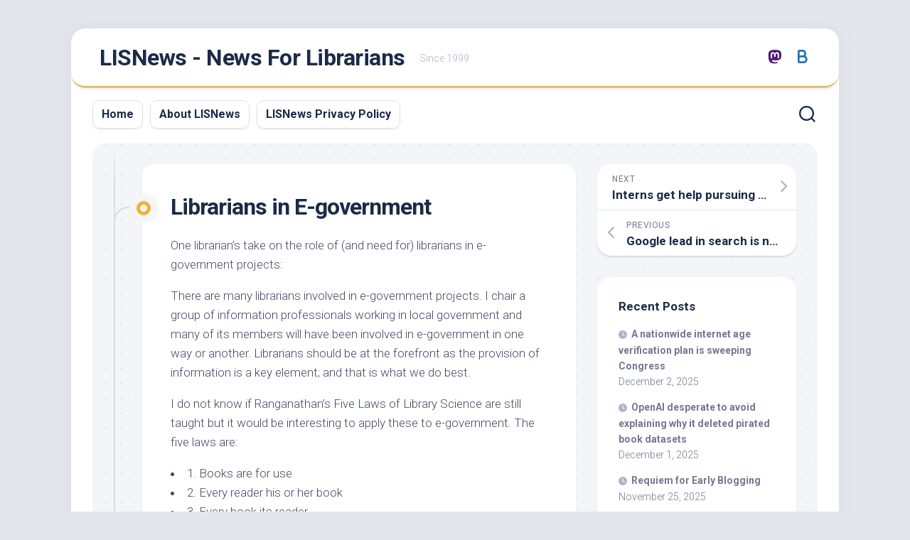

--- FILE ---
content_type: text/html; charset=UTF-8
request_url: https://lisnews.org/librarians_in_egovernment/
body_size: 13081
content:
<!DOCTYPE html> 
<html class="no-js" lang="en">

<head>
	<meta charset="UTF-8">
	<meta name="viewport" content="width=device-width, initial-scale=1.0">
	<link rel="profile" href="https://gmpg.org/xfn/11">
		<link rel="pingback" href="https://lisnews.org/xmlrpc.php">
		
	<title>Librarians in E-government &#8211; LISNews &#8211; News For Librarians</title>
<meta name='robots' content='max-image-preview:large' />
	<style>img:is([sizes="auto" i], [sizes^="auto," i]) { contain-intrinsic-size: 3000px 1500px }</style>
	<script type="fd439e8e53a41b638194fc54-text/javascript">document.documentElement.className = document.documentElement.className.replace("no-js","js");</script>

<!-- Open Graph Meta Tags generated by Blog2Social 872 - https://www.blog2social.com -->
<meta property="og:title" content="Librarians in E-government"/>
<meta property="og:description" content="One librarian&#039;s take on the role of (and need for) librarians in e-government projects:  There are many librarians involved in e-government projects. I chair "/>
<meta property="og:url" content="/librarians_in_egovernment/"/>
<meta property="og:type" content="article"/>
<meta property="og:article:published_time" content="2005-02-01 00:25:00"/>
<meta property="og:article:modified_time" content="2005-02-01 00:25:00"/>
<!-- Open Graph Meta Tags generated by Blog2Social 872 - https://www.blog2social.com -->

<!-- Twitter Card generated by Blog2Social 872 - https://www.blog2social.com -->
<meta name="twitter:card" content="summary">
<meta name="twitter:title" content="Librarians in E-government"/>
<meta name="twitter:description" content="One librarian&#039;s take on the role of (and need for) librarians in e-government projects:  There are many librarians involved in e-government projects. I chair "/>
<!-- Twitter Card generated by Blog2Social 872 - https://www.blog2social.com -->
<meta name="author" content="Ryan"/>
<link rel='dns-prefetch' href='//fonts.googleapis.com' />
<link rel="alternate" type="application/rss+xml" title="LISNews - News For Librarians &raquo; Feed" href="https://lisnews.org/feed/" />
<link rel="alternate" type="application/rss+xml" title="LISNews - News For Librarians &raquo; Comments Feed" href="https://lisnews.org/comments/feed/" />
<link rel="alternate" type="application/rss+xml" title="LISNews - News For Librarians &raquo; Librarians in E-government Comments Feed" href="https://lisnews.org/librarians_in_egovernment/feed/" />
<script type="fd439e8e53a41b638194fc54-text/javascript">
/* <![CDATA[ */
window._wpemojiSettings = {"baseUrl":"https:\/\/s.w.org\/images\/core\/emoji\/16.0.1\/72x72\/","ext":".png","svgUrl":"https:\/\/s.w.org\/images\/core\/emoji\/16.0.1\/svg\/","svgExt":".svg","source":{"concatemoji":"https:\/\/lisnews.org\/wp-includes\/js\/wp-emoji-release.min.js?ver=6.8.3"}};
/*! This file is auto-generated */
!function(s,n){var o,i,e;function c(e){try{var t={supportTests:e,timestamp:(new Date).valueOf()};sessionStorage.setItem(o,JSON.stringify(t))}catch(e){}}function p(e,t,n){e.clearRect(0,0,e.canvas.width,e.canvas.height),e.fillText(t,0,0);var t=new Uint32Array(e.getImageData(0,0,e.canvas.width,e.canvas.height).data),a=(e.clearRect(0,0,e.canvas.width,e.canvas.height),e.fillText(n,0,0),new Uint32Array(e.getImageData(0,0,e.canvas.width,e.canvas.height).data));return t.every(function(e,t){return e===a[t]})}function u(e,t){e.clearRect(0,0,e.canvas.width,e.canvas.height),e.fillText(t,0,0);for(var n=e.getImageData(16,16,1,1),a=0;a<n.data.length;a++)if(0!==n.data[a])return!1;return!0}function f(e,t,n,a){switch(t){case"flag":return n(e,"\ud83c\udff3\ufe0f\u200d\u26a7\ufe0f","\ud83c\udff3\ufe0f\u200b\u26a7\ufe0f")?!1:!n(e,"\ud83c\udde8\ud83c\uddf6","\ud83c\udde8\u200b\ud83c\uddf6")&&!n(e,"\ud83c\udff4\udb40\udc67\udb40\udc62\udb40\udc65\udb40\udc6e\udb40\udc67\udb40\udc7f","\ud83c\udff4\u200b\udb40\udc67\u200b\udb40\udc62\u200b\udb40\udc65\u200b\udb40\udc6e\u200b\udb40\udc67\u200b\udb40\udc7f");case"emoji":return!a(e,"\ud83e\udedf")}return!1}function g(e,t,n,a){var r="undefined"!=typeof WorkerGlobalScope&&self instanceof WorkerGlobalScope?new OffscreenCanvas(300,150):s.createElement("canvas"),o=r.getContext("2d",{willReadFrequently:!0}),i=(o.textBaseline="top",o.font="600 32px Arial",{});return e.forEach(function(e){i[e]=t(o,e,n,a)}),i}function t(e){var t=s.createElement("script");t.src=e,t.defer=!0,s.head.appendChild(t)}"undefined"!=typeof Promise&&(o="wpEmojiSettingsSupports",i=["flag","emoji"],n.supports={everything:!0,everythingExceptFlag:!0},e=new Promise(function(e){s.addEventListener("DOMContentLoaded",e,{once:!0})}),new Promise(function(t){var n=function(){try{var e=JSON.parse(sessionStorage.getItem(o));if("object"==typeof e&&"number"==typeof e.timestamp&&(new Date).valueOf()<e.timestamp+604800&&"object"==typeof e.supportTests)return e.supportTests}catch(e){}return null}();if(!n){if("undefined"!=typeof Worker&&"undefined"!=typeof OffscreenCanvas&&"undefined"!=typeof URL&&URL.createObjectURL&&"undefined"!=typeof Blob)try{var e="postMessage("+g.toString()+"("+[JSON.stringify(i),f.toString(),p.toString(),u.toString()].join(",")+"));",a=new Blob([e],{type:"text/javascript"}),r=new Worker(URL.createObjectURL(a),{name:"wpTestEmojiSupports"});return void(r.onmessage=function(e){c(n=e.data),r.terminate(),t(n)})}catch(e){}c(n=g(i,f,p,u))}t(n)}).then(function(e){for(var t in e)n.supports[t]=e[t],n.supports.everything=n.supports.everything&&n.supports[t],"flag"!==t&&(n.supports.everythingExceptFlag=n.supports.everythingExceptFlag&&n.supports[t]);n.supports.everythingExceptFlag=n.supports.everythingExceptFlag&&!n.supports.flag,n.DOMReady=!1,n.readyCallback=function(){n.DOMReady=!0}}).then(function(){return e}).then(function(){var e;n.supports.everything||(n.readyCallback(),(e=n.source||{}).concatemoji?t(e.concatemoji):e.wpemoji&&e.twemoji&&(t(e.twemoji),t(e.wpemoji)))}))}((window,document),window._wpemojiSettings);
/* ]]> */
</script>
<style id='wp-emoji-styles-inline-css' type='text/css'>

	img.wp-smiley, img.emoji {
		display: inline !important;
		border: none !important;
		box-shadow: none !important;
		height: 1em !important;
		width: 1em !important;
		margin: 0 0.07em !important;
		vertical-align: -0.1em !important;
		background: none !important;
		padding: 0 !important;
	}
</style>
<link rel='stylesheet' id='wp-block-library-css' href='https://lisnews.org/wp-includes/css/dist/block-library/style.min.css?ver=6.8.3' type='text/css' media='all' />
<style id='classic-theme-styles-inline-css' type='text/css'>
/*! This file is auto-generated */
.wp-block-button__link{color:#fff;background-color:#32373c;border-radius:9999px;box-shadow:none;text-decoration:none;padding:calc(.667em + 2px) calc(1.333em + 2px);font-size:1.125em}.wp-block-file__button{background:#32373c;color:#fff;text-decoration:none}
</style>
<style id='global-styles-inline-css' type='text/css'>
:root{--wp--preset--aspect-ratio--square: 1;--wp--preset--aspect-ratio--4-3: 4/3;--wp--preset--aspect-ratio--3-4: 3/4;--wp--preset--aspect-ratio--3-2: 3/2;--wp--preset--aspect-ratio--2-3: 2/3;--wp--preset--aspect-ratio--16-9: 16/9;--wp--preset--aspect-ratio--9-16: 9/16;--wp--preset--color--black: #000000;--wp--preset--color--cyan-bluish-gray: #abb8c3;--wp--preset--color--white: #ffffff;--wp--preset--color--pale-pink: #f78da7;--wp--preset--color--vivid-red: #cf2e2e;--wp--preset--color--luminous-vivid-orange: #ff6900;--wp--preset--color--luminous-vivid-amber: #fcb900;--wp--preset--color--light-green-cyan: #7bdcb5;--wp--preset--color--vivid-green-cyan: #00d084;--wp--preset--color--pale-cyan-blue: #8ed1fc;--wp--preset--color--vivid-cyan-blue: #0693e3;--wp--preset--color--vivid-purple: #9b51e0;--wp--preset--gradient--vivid-cyan-blue-to-vivid-purple: linear-gradient(135deg,rgba(6,147,227,1) 0%,rgb(155,81,224) 100%);--wp--preset--gradient--light-green-cyan-to-vivid-green-cyan: linear-gradient(135deg,rgb(122,220,180) 0%,rgb(0,208,130) 100%);--wp--preset--gradient--luminous-vivid-amber-to-luminous-vivid-orange: linear-gradient(135deg,rgba(252,185,0,1) 0%,rgba(255,105,0,1) 100%);--wp--preset--gradient--luminous-vivid-orange-to-vivid-red: linear-gradient(135deg,rgba(255,105,0,1) 0%,rgb(207,46,46) 100%);--wp--preset--gradient--very-light-gray-to-cyan-bluish-gray: linear-gradient(135deg,rgb(238,238,238) 0%,rgb(169,184,195) 100%);--wp--preset--gradient--cool-to-warm-spectrum: linear-gradient(135deg,rgb(74,234,220) 0%,rgb(151,120,209) 20%,rgb(207,42,186) 40%,rgb(238,44,130) 60%,rgb(251,105,98) 80%,rgb(254,248,76) 100%);--wp--preset--gradient--blush-light-purple: linear-gradient(135deg,rgb(255,206,236) 0%,rgb(152,150,240) 100%);--wp--preset--gradient--blush-bordeaux: linear-gradient(135deg,rgb(254,205,165) 0%,rgb(254,45,45) 50%,rgb(107,0,62) 100%);--wp--preset--gradient--luminous-dusk: linear-gradient(135deg,rgb(255,203,112) 0%,rgb(199,81,192) 50%,rgb(65,88,208) 100%);--wp--preset--gradient--pale-ocean: linear-gradient(135deg,rgb(255,245,203) 0%,rgb(182,227,212) 50%,rgb(51,167,181) 100%);--wp--preset--gradient--electric-grass: linear-gradient(135deg,rgb(202,248,128) 0%,rgb(113,206,126) 100%);--wp--preset--gradient--midnight: linear-gradient(135deg,rgb(2,3,129) 0%,rgb(40,116,252) 100%);--wp--preset--font-size--small: 13px;--wp--preset--font-size--medium: 20px;--wp--preset--font-size--large: 36px;--wp--preset--font-size--x-large: 42px;--wp--preset--spacing--20: 0.44rem;--wp--preset--spacing--30: 0.67rem;--wp--preset--spacing--40: 1rem;--wp--preset--spacing--50: 1.5rem;--wp--preset--spacing--60: 2.25rem;--wp--preset--spacing--70: 3.38rem;--wp--preset--spacing--80: 5.06rem;--wp--preset--shadow--natural: 6px 6px 9px rgba(0, 0, 0, 0.2);--wp--preset--shadow--deep: 12px 12px 50px rgba(0, 0, 0, 0.4);--wp--preset--shadow--sharp: 6px 6px 0px rgba(0, 0, 0, 0.2);--wp--preset--shadow--outlined: 6px 6px 0px -3px rgba(255, 255, 255, 1), 6px 6px rgba(0, 0, 0, 1);--wp--preset--shadow--crisp: 6px 6px 0px rgba(0, 0, 0, 1);}:where(.is-layout-flex){gap: 0.5em;}:where(.is-layout-grid){gap: 0.5em;}body .is-layout-flex{display: flex;}.is-layout-flex{flex-wrap: wrap;align-items: center;}.is-layout-flex > :is(*, div){margin: 0;}body .is-layout-grid{display: grid;}.is-layout-grid > :is(*, div){margin: 0;}:where(.wp-block-columns.is-layout-flex){gap: 2em;}:where(.wp-block-columns.is-layout-grid){gap: 2em;}:where(.wp-block-post-template.is-layout-flex){gap: 1.25em;}:where(.wp-block-post-template.is-layout-grid){gap: 1.25em;}.has-black-color{color: var(--wp--preset--color--black) !important;}.has-cyan-bluish-gray-color{color: var(--wp--preset--color--cyan-bluish-gray) !important;}.has-white-color{color: var(--wp--preset--color--white) !important;}.has-pale-pink-color{color: var(--wp--preset--color--pale-pink) !important;}.has-vivid-red-color{color: var(--wp--preset--color--vivid-red) !important;}.has-luminous-vivid-orange-color{color: var(--wp--preset--color--luminous-vivid-orange) !important;}.has-luminous-vivid-amber-color{color: var(--wp--preset--color--luminous-vivid-amber) !important;}.has-light-green-cyan-color{color: var(--wp--preset--color--light-green-cyan) !important;}.has-vivid-green-cyan-color{color: var(--wp--preset--color--vivid-green-cyan) !important;}.has-pale-cyan-blue-color{color: var(--wp--preset--color--pale-cyan-blue) !important;}.has-vivid-cyan-blue-color{color: var(--wp--preset--color--vivid-cyan-blue) !important;}.has-vivid-purple-color{color: var(--wp--preset--color--vivid-purple) !important;}.has-black-background-color{background-color: var(--wp--preset--color--black) !important;}.has-cyan-bluish-gray-background-color{background-color: var(--wp--preset--color--cyan-bluish-gray) !important;}.has-white-background-color{background-color: var(--wp--preset--color--white) !important;}.has-pale-pink-background-color{background-color: var(--wp--preset--color--pale-pink) !important;}.has-vivid-red-background-color{background-color: var(--wp--preset--color--vivid-red) !important;}.has-luminous-vivid-orange-background-color{background-color: var(--wp--preset--color--luminous-vivid-orange) !important;}.has-luminous-vivid-amber-background-color{background-color: var(--wp--preset--color--luminous-vivid-amber) !important;}.has-light-green-cyan-background-color{background-color: var(--wp--preset--color--light-green-cyan) !important;}.has-vivid-green-cyan-background-color{background-color: var(--wp--preset--color--vivid-green-cyan) !important;}.has-pale-cyan-blue-background-color{background-color: var(--wp--preset--color--pale-cyan-blue) !important;}.has-vivid-cyan-blue-background-color{background-color: var(--wp--preset--color--vivid-cyan-blue) !important;}.has-vivid-purple-background-color{background-color: var(--wp--preset--color--vivid-purple) !important;}.has-black-border-color{border-color: var(--wp--preset--color--black) !important;}.has-cyan-bluish-gray-border-color{border-color: var(--wp--preset--color--cyan-bluish-gray) !important;}.has-white-border-color{border-color: var(--wp--preset--color--white) !important;}.has-pale-pink-border-color{border-color: var(--wp--preset--color--pale-pink) !important;}.has-vivid-red-border-color{border-color: var(--wp--preset--color--vivid-red) !important;}.has-luminous-vivid-orange-border-color{border-color: var(--wp--preset--color--luminous-vivid-orange) !important;}.has-luminous-vivid-amber-border-color{border-color: var(--wp--preset--color--luminous-vivid-amber) !important;}.has-light-green-cyan-border-color{border-color: var(--wp--preset--color--light-green-cyan) !important;}.has-vivid-green-cyan-border-color{border-color: var(--wp--preset--color--vivid-green-cyan) !important;}.has-pale-cyan-blue-border-color{border-color: var(--wp--preset--color--pale-cyan-blue) !important;}.has-vivid-cyan-blue-border-color{border-color: var(--wp--preset--color--vivid-cyan-blue) !important;}.has-vivid-purple-border-color{border-color: var(--wp--preset--color--vivid-purple) !important;}.has-vivid-cyan-blue-to-vivid-purple-gradient-background{background: var(--wp--preset--gradient--vivid-cyan-blue-to-vivid-purple) !important;}.has-light-green-cyan-to-vivid-green-cyan-gradient-background{background: var(--wp--preset--gradient--light-green-cyan-to-vivid-green-cyan) !important;}.has-luminous-vivid-amber-to-luminous-vivid-orange-gradient-background{background: var(--wp--preset--gradient--luminous-vivid-amber-to-luminous-vivid-orange) !important;}.has-luminous-vivid-orange-to-vivid-red-gradient-background{background: var(--wp--preset--gradient--luminous-vivid-orange-to-vivid-red) !important;}.has-very-light-gray-to-cyan-bluish-gray-gradient-background{background: var(--wp--preset--gradient--very-light-gray-to-cyan-bluish-gray) !important;}.has-cool-to-warm-spectrum-gradient-background{background: var(--wp--preset--gradient--cool-to-warm-spectrum) !important;}.has-blush-light-purple-gradient-background{background: var(--wp--preset--gradient--blush-light-purple) !important;}.has-blush-bordeaux-gradient-background{background: var(--wp--preset--gradient--blush-bordeaux) !important;}.has-luminous-dusk-gradient-background{background: var(--wp--preset--gradient--luminous-dusk) !important;}.has-pale-ocean-gradient-background{background: var(--wp--preset--gradient--pale-ocean) !important;}.has-electric-grass-gradient-background{background: var(--wp--preset--gradient--electric-grass) !important;}.has-midnight-gradient-background{background: var(--wp--preset--gradient--midnight) !important;}.has-small-font-size{font-size: var(--wp--preset--font-size--small) !important;}.has-medium-font-size{font-size: var(--wp--preset--font-size--medium) !important;}.has-large-font-size{font-size: var(--wp--preset--font-size--large) !important;}.has-x-large-font-size{font-size: var(--wp--preset--font-size--x-large) !important;}
:where(.wp-block-post-template.is-layout-flex){gap: 1.25em;}:where(.wp-block-post-template.is-layout-grid){gap: 1.25em;}
:where(.wp-block-columns.is-layout-flex){gap: 2em;}:where(.wp-block-columns.is-layout-grid){gap: 2em;}
:root :where(.wp-block-pullquote){font-size: 1.5em;line-height: 1.6;}
</style>
<link rel='stylesheet' id='blogstream-style-css' href='https://lisnews.org/wp-content/themes/blogstream/style.css?ver=6.8.3' type='text/css' media='all' />
<style id='blogstream-style-inline-css' type='text/css'>
body { font-family: "Roboto", Arial, sans-serif; }

#header .social-links .social-tooltip:hover,
.entry-header .entry-title a:hover,
.entry-meta .entry-comments,
.entry-grid .entry-comments,
.entry-list .entry-comments,
.sidebar .post-nav li a:hover span,
.alx-tabs-nav li.active a,
.alx-tab li:hover .tab-item-title a,
.alx-tab li:hover .tab-item-comment a,
.alx-posts li:hover .post-item-title a,
.featured-item:hover .featured-item-title,
#theme-toggle i,
.card-header-title,
.mini-card-title a:hover,
.mini-card-category a { color: #ebb33b; }

#profile,
.nav-menu:not(.mobile) .menu > li.current_page_item > span, 
.nav-menu:not(.mobile) .menu > li.current-menu-item > span, 
.nav-menu:not(.mobile) .menu > li.current-menu-ancestor > span, 
.nav-menu:not(.mobile) .menu > li.current-post-parent > span,
.entry-line-bullet,
.post-tags a:hover,
.slick-featured-nav .slick-prev,
.slick-featured-nav .slick-next,
.slick-featured-nav .slick-prev:hover,
.slick-featured-nav .slick-next:hover,
.slick-featured-nav .slick-prev:focus,
.slick-featured-nav .slick-next:focus,
.featured-item-content:before,
.card-articles:after,
.card-header:before,
#theme-toggle-btn:before { background-color: #ebb33b; }

.slick-featured .slick-dots .slick-active button { border-color: #ebb33b; }

#header,
.alx-tabs-nav li.active a { border-bottom-color: #ebb33b; }
				

</style>
<link rel='stylesheet' id='blogstream-responsive-css' href='https://lisnews.org/wp-content/themes/blogstream/responsive.css?ver=6.8.3' type='text/css' media='all' />
<link rel='stylesheet' id='blogstream-font-awesome-css' href='https://lisnews.org/wp-content/themes/blogstream/fonts/all.min.css?ver=6.8.3' type='text/css' media='all' />
<link rel='stylesheet' id='roboto-css' href='//fonts.googleapis.com/css?family=Roboto%3A400%2C300italic%2C300%2C400italic%2C700&#038;subset=latin%2Clatin-ext&#038;ver=6.8.3' type='text/css' media='all' />
<script type="fd439e8e53a41b638194fc54-text/javascript" src="https://lisnews.org/wp-includes/js/jquery/jquery.min.js?ver=3.7.1" id="jquery-core-js"></script>
<script type="fd439e8e53a41b638194fc54-text/javascript" src="https://lisnews.org/wp-includes/js/jquery/jquery-migrate.min.js?ver=3.4.1" id="jquery-migrate-js"></script>
<script type="fd439e8e53a41b638194fc54-text/javascript" src="https://lisnews.org/wp-content/themes/blogstream/js/slick.min.js?ver=6.8.3" id="blogstream-slick-js"></script>
<link rel="https://api.w.org/" href="https://lisnews.org/wp-json/" /><link rel="alternate" title="JSON" type="application/json" href="https://lisnews.org/wp-json/wp/v2/posts/13337" /><link rel="EditURI" type="application/rsd+xml" title="RSD" href="https://lisnews.org/xmlrpc.php?rsd" />
<meta name="generator" content="WordPress 6.8.3" />
<link rel="canonical" href="https://lisnews.org/librarians_in_egovernment/" />
<link rel='shortlink' href='https://lisnews.org/?p=13337' />
<link rel="alternate" title="oEmbed (JSON)" type="application/json+oembed" href="https://lisnews.org/wp-json/oembed/1.0/embed?url=https%3A%2F%2Flisnews.org%2Flibrarians_in_egovernment%2F" />
<link rel="alternate" title="oEmbed (XML)" type="text/xml+oembed" href="https://lisnews.org/wp-json/oembed/1.0/embed?url=https%3A%2F%2Flisnews.org%2Flibrarians_in_egovernment%2F&#038;format=xml" />
<style type="text/css">.recentcomments a{display:inline !important;padding:0 !important;margin:0 !important;}</style><link rel="icon" href="https://lisnews.org/wp-content/uploads/2024/09/cropped-library-32x32.png" sizes="32x32" />
<link rel="icon" href="https://lisnews.org/wp-content/uploads/2024/09/cropped-library-192x192.png" sizes="192x192" />
<link rel="apple-touch-icon" href="https://lisnews.org/wp-content/uploads/2024/09/cropped-library-180x180.png" />
<meta name="msapplication-TileImage" content="https://lisnews.org/wp-content/uploads/2024/09/cropped-library-270x270.png" />
<style id="kirki-inline-styles"></style></head>

<body class="wp-singular post-template-default single single-post postid-13337 single-format-standard wp-theme-blogstream col-2cl full-width invert-dark-logo logged-out">



<a class="skip-link screen-reader-text" href="#page">Skip to content</a>

<div id="wrapper">

	<div id="header-sticky">
		<header id="header" class="hide-on-scroll-down nav-menu-dropdown-left">

			<div class="pad group">

				<p class="site-title"><a href="https://lisnews.org/" rel="home">LISNews - News For Librarians</a></p>
									<p class="site-description">Since 1999</p>
								
									<ul class="social-links"><li><a rel="nofollow" class="social-tooltip" title="Mastadon" href="https://glammr.us/@lisnews" ><i class="fab fa-mastodon" style="color: #511b77;"></i></a></li><li><a rel="nofollow" class="social-tooltip" title="BlueSky" href="https://bsky.app/profile/lisnews.bsky.social" ><i class="fab fa-b" style="color: #1e73be;"></i></a></li></ul>								
			</div>
			
		</header><!--/#header-->
	</div><!--/#header-sticky-->

	<div id="header-bottom" class="group">
	
					<div id="wrap-nav-header" class="wrap-nav">
						<nav id="nav-header-nav" class="main-navigation nav-menu">
			<button class="menu-toggle" aria-controls="primary-menu" aria-expanded="false">
				<span class="screen-reader-text">Expand Menu</span><div class="menu-toggle-icon"><span></span><span></span><span></span></div>			</button>
			<div class="menu-main-container"><ul id="nav-header" class="menu"><li id="menu-item-42864" class="menu-item menu-item-type-custom menu-item-object-custom menu-item-home menu-item-42864"><span class="menu-item-wrapper"><a href="https://lisnews.org/">Home</a></span></li>
<li id="menu-item-42866" class="menu-item menu-item-type-post_type menu-item-object-page menu-item-42866"><span class="menu-item-wrapper"><a href="https://lisnews.org/about_lisnews/">About LISNews</a></span></li>
<li id="menu-item-42870" class="menu-item menu-item-type-post_type menu-item-object-page menu-item-42870"><span class="menu-item-wrapper"><a href="https://lisnews.org/lisnews_privacy_policy/">LISNews Privacy Policy</a></span></li>
</ul></div>		</nav>
					</div>
				
				
					<div class="search-trap-focus">
				<button class="toggle-search" data-target=".search-trap-focus">
					<svg class="svg-icon" id="svg-search" aria-hidden="true" role="img" focusable="false" xmlns="http://www.w3.org/2000/svg" width="23" height="23" viewBox="0 0 23 23"><path d="M38.710696,48.0601792 L43,52.3494831 L41.3494831,54 L37.0601792,49.710696 C35.2632422,51.1481185 32.9839107,52.0076499 30.5038249,52.0076499 C24.7027226,52.0076499 20,47.3049272 20,41.5038249 C20,35.7027226 24.7027226,31 30.5038249,31 C36.3049272,31 41.0076499,35.7027226 41.0076499,41.5038249 C41.0076499,43.9839107 40.1481185,46.2632422 38.710696,48.0601792 Z M36.3875844,47.1716785 C37.8030221,45.7026647 38.6734666,43.7048964 38.6734666,41.5038249 C38.6734666,36.9918565 35.0157934,33.3341833 30.5038249,33.3341833 C25.9918565,33.3341833 22.3341833,36.9918565 22.3341833,41.5038249 C22.3341833,46.0157934 25.9918565,49.6734666 30.5038249,49.6734666 C32.7048964,49.6734666 34.7026647,48.8030221 36.1716785,47.3875844 C36.2023931,47.347638 36.2360451,47.3092237 36.2726343,47.2726343 C36.3092237,47.2360451 36.347638,47.2023931 36.3875844,47.1716785 Z" transform="translate(-20 -31)"></path></svg>
					<svg class="svg-icon" id="svg-close" aria-hidden="true" role="img" focusable="false" xmlns="http://www.w3.org/2000/svg" width="23" height="23" viewBox="0 0 16 16"><polygon fill="" fill-rule="evenodd" points="6.852 7.649 .399 1.195 1.445 .149 7.899 6.602 14.352 .149 15.399 1.195 8.945 7.649 15.399 14.102 14.352 15.149 7.899 8.695 1.445 15.149 .399 14.102"></polygon></svg>
				</button>
				<div class="search-expand">
					<div class="search-expand-inner">
						<form method="get" class="searchform themeform" action="https://lisnews.org/">
	<div>
		<input type="text" class="search" name="s" onblur="if (!window.__cfRLUnblockHandlers) return false; if(this.value=='')this.value='To search type and hit enter';" onfocus="if (!window.__cfRLUnblockHandlers) return false; if(this.value=='To search type and hit enter')this.value='';" value="To search type and hit enter" data-cf-modified-fd439e8e53a41b638194fc54-="" />
	</div>
</form>					</div>
				</div>
			</div>
				
				
	</div><!--/#header-bottom-->

	<div id="wrapper-inner">

				
		

		
		<div class="container" id="page">
			<div class="container-inner">			
				<div class="main">
					<div class="main-inner group">

<div class="content">
	
	<div class="entry-wrap">
	
			<article id="post-13337" class="wrap-entry-line post-13337 post type-post status-publish format-standard hentry category-legal-issues category-librarians category-libraries">	
			
			<div class="entry-line">
				<div class="entry-line-inner">
					<div class="entry-line-bullet">
						<div class="entry-line-bullet-inner"></div>
					</div>
				</div>
			</div>
			
			<div class="post-wrapper entry-line-entry group">
				<header class="entry-header group">
					<h1 class="entry-title">Librarians in E-government</h1>
				</header>
				<div class="entry-media">
																				</div>
				<div class="entry-content">
					<div class="entry themeform">	
						<p>One librarian&#8217;s take on the role of (and need for) librarians in e-government projects:</p>
<p><i>There are many librarians involved in e-government projects. I chair a group of information professionals working in local government and many of its members will have been involved in e-government in one way or another. Librarians should be at the forefront as the provision of information is a key element; and that is what we do best.</I></p>
<p><I>I do not know if Ranganathan&#8217;s Five Laws of Library Science are still taught but it would be interesting to apply these to e-government. The five laws are:</I></p>
<p><i></p>
<li>1. Books are for use
<li>2. Every reader his or her book
<li>3. Every book its reader
<li>4. Save the time of the reader
<li>5. The library is a growing organism</p>
<p><i></p>
<p>If we begin to apply these laws to the provision of information to the public and the interactions being offered by e-government they still make a lot of sense.</I></I></p>
<p><a href="http://www.ariadne.ac.uk/issue42/inman/">Complete article</a> from the <a href="http://www.ariadne.ac.uk/issue42/">new issue of <i>Ariadne</i></A>.</p>
												<div class="clear"></div>
																		
					</div><!--/.entry-->
				</div>
				
			</div>
			
			<div class="entry-meta group">
				<div class="entry-meta-inner">
					<span class="posted-on">February 1, 2005</span>
					<span class="byline">by <span class="author"><a href="https://lisnews.org/author/ryan/" title="Posts by Ryan" rel="author">Ryan</a></span></span>
					<span class="entry-category"><a href="https://lisnews.org/category/legal-issues/" rel="category tag">Legal Issues</a> <a href="https://lisnews.org/category/librarians/" rel="category tag">Librarians</a> <a href="https://lisnews.org/category/libraries/" rel="category tag">Libraries</a></span>
											<a class="entry-comments" href="https://lisnews.org/librarians_in_egovernment/#respond"><i class="fas fa-comment"></i><span>0</span></a>
									</div>
			</div>
			
			<div class="post-wrapper entry-line-entry group">
				<div class="entry-footer group">

										
					
					

<h4 class="heading">
	<i class="fas fa-hand-point-right"></i>You may also like...</h4>

<ul class="related-posts group">
	
		<li class="related">
		<article class="related-post">

			<div class="related-thumbnail">
				<a href="https://lisnews.org/library_books_play_second_fiddle_to_videos_cds/">
											<img src="https://lisnews.org/wp-content/themes/blogstream/img/thumb-medium.png" alt="Library books play second fiddle to videos, CDs" />
																								</a>
			</div><!--/.post-thumbnail-->
			
			<div class="related-inner">
				
				<h4 class="related-title">
					<a href="https://lisnews.org/library_books_play_second_fiddle_to_videos_cds/" rel="bookmark">Library books play second fiddle to videos, CDs</a>
				</h4><!--/.post-title-->
			
			</div><!--/.related-inner-->

		</article>
	</li><!--/.related-->
		<li class="related">
		<article class="related-post">

			<div class="related-thumbnail">
				<a href="https://lisnews.org/librarian_and_the_america_votes_scandal/">
											<img src="https://lisnews.org/wp-content/themes/blogstream/img/thumb-medium.png" alt="Librarian and the America Votes Scandal" />
																								</a>
			</div><!--/.post-thumbnail-->
			
			<div class="related-inner">
				
				<h4 class="related-title">
					<a href="https://lisnews.org/librarian_and_the_america_votes_scandal/" rel="bookmark">Librarian and the America Votes Scandal</a>
				</h4><!--/.post-title-->
			
			</div><!--/.related-inner-->

		</article>
	</li><!--/.related-->
		<li class="related">
		<article class="related-post">

			<div class="related-thumbnail">
				<a href="https://lisnews.org/im_human_computer_i_swear_beyond_the_captcha/">
											<img src="https://lisnews.org/wp-content/themes/blogstream/img/thumb-medium.png" alt="I&#8217;m Human, Computer, I Swear! Beyond The CAPTCHA" />
																								</a>
			</div><!--/.post-thumbnail-->
			
			<div class="related-inner">
				
				<h4 class="related-title">
					<a href="https://lisnews.org/im_human_computer_i_swear_beyond_the_captcha/" rel="bookmark">I&#8217;m Human, Computer, I Swear! Beyond The CAPTCHA</a>
				</h4><!--/.post-title-->
			
			</div><!--/.related-inner-->

		</article>
	</li><!--/.related-->
		
</ul><!--/.post-related-->

					
					
<div id="comments" class="themeform">
	
	
					<!-- comments open, no comments -->
			
		
		<div id="respond" class="comment-respond">
		<h3 id="reply-title" class="comment-reply-title">Leave a Reply <small><a rel="nofollow" id="cancel-comment-reply-link" href="/librarians_in_egovernment/#respond" style="display:none;">Cancel reply</a></small></h3><form action="https://lisnews.org/wp-comments-post.php" method="post" id="commentform" class="comment-form"><p class="comment-notes"><span id="email-notes">Your email address will not be published.</span> <span class="required-field-message">Required fields are marked <span class="required">*</span></span></p><p class="comment-form-comment"><label for="comment">Comment <span class="required">*</span></label> <textarea id="comment" name="comment" cols="45" rows="8" maxlength="65525" required="required"></textarea></p><p class="comment-form-author"><label for="author">Name <span class="required">*</span></label> <input id="author" name="author" type="text" value="" size="30" maxlength="245" autocomplete="name" required="required" /></p>
<p class="comment-form-email"><label for="email">Email <span class="required">*</span></label> <input id="email" name="email" type="text" value="" size="30" maxlength="100" aria-describedby="email-notes" autocomplete="email" required="required" /></p>
<p class="comment-form-url"><label for="url">Website</label> <input id="url" name="url" type="text" value="" size="30" maxlength="200" autocomplete="url" /></p>
<p class="comment-form-cookies-consent"><input id="wp-comment-cookies-consent" name="wp-comment-cookies-consent" type="checkbox" value="yes" /> <label for="wp-comment-cookies-consent">Save my name, email, and website in this browser for the next time I comment.</label></p>
<p class="form-submit"><input name="submit" type="submit" id="submit" class="submit" value="Post Comment" /> <input type='hidden' name='comment_post_ID' value='13337' id='comment_post_ID' />
<input type='hidden' name='comment_parent' id='comment_parent' value='0' />
</p><p style="display: none;"><input type="hidden" id="akismet_comment_nonce" name="akismet_comment_nonce" value="84fcd84ddf" /></p><p style="display: none !important;" class="akismet-fields-container" data-prefix="ak_"><label>&#916;<textarea name="ak_hp_textarea" cols="45" rows="8" maxlength="100"></textarea></label><input type="hidden" id="ak_js_1" name="ak_js" value="154"/><script type="fd439e8e53a41b638194fc54-text/javascript">document.getElementById( "ak_js_1" ).setAttribute( "value", ( new Date() ).getTime() );</script></p></form>	</div><!-- #respond -->
	
</div><!--/#comments-->					
				</div>
			</div>

		</article><!--/.post-->
		
	</div>
	
</div><!--/.content-->


	<div class="sidebar s1">

		<div class="sidebar-content">
		
						
				<ul class="post-nav group">
		<li class="next"><a href="https://lisnews.org/interns_get_help_pursuing_masteraeutms_in_library_science/" rel="next"><i class="fas fa-chevron-right"></i><strong>Next</strong> <span>Interns get help pursuing masterâ€™s in library science</span></a></li>
		<li class="previous"><a href="https://lisnews.org/google_lead_in_search_is_narrowing/" rel="prev"><i class="fas fa-chevron-left"></i><strong>Previous</strong> <span>Google lead in search is narrowing</span></a></li>
	</ul>

			
		<div id="recent-posts-2" class="widget widget_recent_entries">
		<h3 class="group"><span>Recent Posts</span></h3>
		<ul>
											<li>
					<a href="https://lisnews.org/a-nationwide-internet-age-verification-plan-is-sweeping-congress/">A nationwide internet age verification plan is sweeping Congress</a>
											<span class="post-date">December 2, 2025</span>
									</li>
											<li>
					<a href="https://lisnews.org/openai-desperate-to-avoid-explaining-why-it-deleted-pirated-book-datasets/">OpenAI desperate to avoid explaining why it deleted pirated book datasets</a>
											<span class="post-date">December 1, 2025</span>
									</li>
											<li>
					<a href="https://lisnews.org/requiem-for-early-blogging/">Requiem for Early Blogging</a>
											<span class="post-date">November 25, 2025</span>
									</li>
											<li>
					<a href="https://lisnews.org/the-privacy-nightmare-of-browser-fingerprinting/">The privacy nightmare of browser fingerprinting</a>
											<span class="post-date">November 23, 2025</span>
									</li>
											<li>
					<a href="https://lisnews.org/meta-buried-causal-evidence-of-social-media-harm-us-court-filings-allege/">Meta buried &#8216;causal&#8217; evidence of social media harm, US court filings allege</a>
											<span class="post-date">November 23, 2025</span>
									</li>
											<li>
					<a href="https://lisnews.org/librarian-ian-linkletter-remains-one-of-proctorios-biggest-critics-after-5-year-legal-battle/">Librarian Ian Linkletter remains one of Proctorio&#8217;s biggest critics after 5-year legal battle</a>
											<span class="post-date">November 21, 2025</span>
									</li>
											<li>
					<a href="https://lisnews.org/looking-for-hidden-gems-in-scientific-literature/">Looking for Hidden Gems in Scientific Literature</a>
											<span class="post-date">November 18, 2025</span>
									</li>
					</ul>

		</div><div id="recent-comments-2" class="widget widget_recent_comments"><h3 class="group"><span>Recent Comments</span></h3><ul id="recentcomments"><li class="recentcomments"><span class="comment-author-link"><a href="https://staging-4e8c-drwebdomain.wpcomstaging.com/2025/09/26/ode-to-libraries-the-book-ones/" class="url" rel="ugc external nofollow">ode to libraries (the book ones) &#8211; DrWeb&#039;s Domain</a></span> on <a href="https://lisnews.org/ode-to-libraries-the-book-ones/#comment-54472">ode to libraries (the book ones)</a></li><li class="recentcomments"><span class="comment-author-link"><a href="https://historieshermann.wordpress.com/2023/01/14/empathetic-archives-library-privatization-dna-testing-cancelled-shows-and-beyond/" class="url" rel="ugc external nofollow">Empathetic archives, library privatization, DNA testing, cancelled shows, and beyond &#8211; History Hermann</a></span> on <a href="https://lisnews.org/ten_stories_that_shaped_2022/#comment-53010">Ten Stories That Shaped 2022</a></li><li class="recentcomments"><span class="comment-author-link"><a href="https://drwebdomain.blog/2024/12/02/she-was-kcs-ground-breaking-librarian-then-she-was-told-her-job-was-for-a-man/" class="url" rel="ugc external nofollow">She was KC’s ground-breaking librarian. Then she was told her job was ‘for a man’ &#8211; DrWeb&#039;s Domain</a></span> on <a href="https://lisnews.org/she-was-kcs-ground-breaking-librarian-then-she-was-told-her-job-was-for-a-man/#comment-49539">She was KC’s ground-breaking librarian. Then she was told her job was ‘for a man’</a></li><li class="recentcomments"><span class="comment-author-link"><a href="https://drwebdomain.blog/2024/11/27/trumps-promises-to-conservatives-raise-fears-of-more-book-bans-in-us/" class="url" rel="ugc external nofollow">Trump’s promises to conservatives raise fears of more book bans in US &#8211; DrWeb&#039;s Domain</a></span> on <a href="https://lisnews.org/trumps-promises-to-conservatives-raise-fears-of-more-book-bans-in-us/#comment-49538">Trump&#8217;s promises to conservatives raise fears of more book bans in US</a></li><li class="recentcomments"><span class="comment-author-link">Dottie spears</span> on <a href="https://lisnews.org/the_black_section_at_walmart_segregating_titles_by_subjects_skin_color/#comment-47302">The Black Section at WalMart; Segregating Titles by Subjects&#8217; Skin Color</a></li><li class="recentcomments"><span class="comment-author-link">Dee</span> on <a href="https://lisnews.org/the_black_section_at_walmart_segregating_titles_by_subjects_skin_color/#comment-47271">The Black Section at WalMart; Segregating Titles by Subjects&#8217; Skin Color</a></li></ul></div><div id="archives-2" class="widget widget_archive"><h3 class="group"><span>LISNews Archives</span></h3>
			<ul>
					<li><a href='https://lisnews.org/2025/12/'>December 2025</a>&nbsp;(2)</li>
	<li><a href='https://lisnews.org/2025/11/'>November 2025</a>&nbsp;(11)</li>
	<li><a href='https://lisnews.org/2025/10/'>October 2025</a>&nbsp;(4)</li>
	<li><a href='https://lisnews.org/2025/09/'>September 2025</a>&nbsp;(2)</li>
	<li><a href='https://lisnews.org/2025/01/'>January 2025</a>&nbsp;(2)</li>
	<li><a href='https://lisnews.org/2024/12/'>December 2024</a>&nbsp;(13)</li>
	<li><a href='https://lisnews.org/2024/11/'>November 2024</a>&nbsp;(22)</li>
	<li><a href='https://lisnews.org/2024/10/'>October 2024</a>&nbsp;(35)</li>
	<li><a href='https://lisnews.org/2024/09/'>September 2024</a>&nbsp;(26)</li>
	<li><a href='https://lisnews.org/2024/08/'>August 2024</a>&nbsp;(6)</li>
	<li><a href='https://lisnews.org/2024/03/'>March 2024</a>&nbsp;(1)</li>
	<li><a href='https://lisnews.org/2023/12/'>December 2023</a>&nbsp;(1)</li>
	<li><a href='https://lisnews.org/2023/11/'>November 2023</a>&nbsp;(5)</li>
	<li><a href='https://lisnews.org/2023/10/'>October 2023</a>&nbsp;(1)</li>
	<li><a href='https://lisnews.org/2023/09/'>September 2023</a>&nbsp;(1)</li>
	<li><a href='https://lisnews.org/2023/08/'>August 2023</a>&nbsp;(22)</li>
	<li><a href='https://lisnews.org/2023/02/'>February 2023</a>&nbsp;(3)</li>
	<li><a href='https://lisnews.org/2023/01/'>January 2023</a>&nbsp;(20)</li>
	<li><a href='https://lisnews.org/2022/12/'>December 2022</a>&nbsp;(6)</li>
	<li><a href='https://lisnews.org/2022/02/'>February 2022</a>&nbsp;(3)</li>
	<li><a href='https://lisnews.org/2021/12/'>December 2021</a>&nbsp;(1)</li>
	<li><a href='https://lisnews.org/2020/12/'>December 2020</a>&nbsp;(1)</li>
	<li><a href='https://lisnews.org/2020/07/'>July 2020</a>&nbsp;(11)</li>
	<li><a href='https://lisnews.org/2020/06/'>June 2020</a>&nbsp;(11)</li>
	<li><a href='https://lisnews.org/2020/01/'>January 2020</a>&nbsp;(1)</li>
	<li><a href='https://lisnews.org/2019/12/'>December 2019</a>&nbsp;(2)</li>
	<li><a href='https://lisnews.org/2019/11/'>November 2019</a>&nbsp;(4)</li>
	<li><a href='https://lisnews.org/2019/10/'>October 2019</a>&nbsp;(1)</li>
	<li><a href='https://lisnews.org/2019/06/'>June 2019</a>&nbsp;(1)</li>
	<li><a href='https://lisnews.org/2019/05/'>May 2019</a>&nbsp;(4)</li>
	<li><a href='https://lisnews.org/2019/04/'>April 2019</a>&nbsp;(3)</li>
	<li><a href='https://lisnews.org/2019/03/'>March 2019</a>&nbsp;(11)</li>
	<li><a href='https://lisnews.org/2019/02/'>February 2019</a>&nbsp;(41)</li>
	<li><a href='https://lisnews.org/2019/01/'>January 2019</a>&nbsp;(31)</li>
	<li><a href='https://lisnews.org/2018/12/'>December 2018</a>&nbsp;(6)</li>
	<li><a href='https://lisnews.org/2018/11/'>November 2018</a>&nbsp;(11)</li>
	<li><a href='https://lisnews.org/2018/10/'>October 2018</a>&nbsp;(15)</li>
	<li><a href='https://lisnews.org/2018/09/'>September 2018</a>&nbsp;(9)</li>
	<li><a href='https://lisnews.org/2018/08/'>August 2018</a>&nbsp;(22)</li>
	<li><a href='https://lisnews.org/2018/07/'>July 2018</a>&nbsp;(1)</li>
	<li><a href='https://lisnews.org/2018/06/'>June 2018</a>&nbsp;(1)</li>
	<li><a href='https://lisnews.org/2018/05/'>May 2018</a>&nbsp;(7)</li>
	<li><a href='https://lisnews.org/2018/04/'>April 2018</a>&nbsp;(8)</li>
	<li><a href='https://lisnews.org/2018/03/'>March 2018</a>&nbsp;(5)</li>
	<li><a href='https://lisnews.org/2018/02/'>February 2018</a>&nbsp;(17)</li>
	<li><a href='https://lisnews.org/2018/01/'>January 2018</a>&nbsp;(13)</li>
	<li><a href='https://lisnews.org/2017/12/'>December 2017</a>&nbsp;(8)</li>
	<li><a href='https://lisnews.org/2017/11/'>November 2017</a>&nbsp;(16)</li>
	<li><a href='https://lisnews.org/2017/10/'>October 2017</a>&nbsp;(18)</li>
	<li><a href='https://lisnews.org/2017/09/'>September 2017</a>&nbsp;(11)</li>
	<li><a href='https://lisnews.org/2017/08/'>August 2017</a>&nbsp;(8)</li>
	<li><a href='https://lisnews.org/2017/07/'>July 2017</a>&nbsp;(8)</li>
	<li><a href='https://lisnews.org/2017/06/'>June 2017</a>&nbsp;(21)</li>
	<li><a href='https://lisnews.org/2017/05/'>May 2017</a>&nbsp;(39)</li>
	<li><a href='https://lisnews.org/2017/04/'>April 2017</a>&nbsp;(22)</li>
	<li><a href='https://lisnews.org/2017/03/'>March 2017</a>&nbsp;(15)</li>
	<li><a href='https://lisnews.org/2017/02/'>February 2017</a>&nbsp;(21)</li>
	<li><a href='https://lisnews.org/2017/01/'>January 2017</a>&nbsp;(40)</li>
	<li><a href='https://lisnews.org/2016/12/'>December 2016</a>&nbsp;(20)</li>
	<li><a href='https://lisnews.org/2016/11/'>November 2016</a>&nbsp;(9)</li>
	<li><a href='https://lisnews.org/2016/10/'>October 2016</a>&nbsp;(20)</li>
	<li><a href='https://lisnews.org/2016/09/'>September 2016</a>&nbsp;(48)</li>
	<li><a href='https://lisnews.org/2016/08/'>August 2016</a>&nbsp;(48)</li>
	<li><a href='https://lisnews.org/2016/07/'>July 2016</a>&nbsp;(55)</li>
	<li><a href='https://lisnews.org/2016/06/'>June 2016</a>&nbsp;(61)</li>
	<li><a href='https://lisnews.org/2016/05/'>May 2016</a>&nbsp;(39)</li>
	<li><a href='https://lisnews.org/2016/04/'>April 2016</a>&nbsp;(67)</li>
	<li><a href='https://lisnews.org/2016/03/'>March 2016</a>&nbsp;(81)</li>
	<li><a href='https://lisnews.org/2016/02/'>February 2016</a>&nbsp;(85)</li>
	<li><a href='https://lisnews.org/2016/01/'>January 2016</a>&nbsp;(69)</li>
	<li><a href='https://lisnews.org/2015/12/'>December 2015</a>&nbsp;(90)</li>
	<li><a href='https://lisnews.org/2015/11/'>November 2015</a>&nbsp;(126)</li>
	<li><a href='https://lisnews.org/2015/10/'>October 2015</a>&nbsp;(107)</li>
	<li><a href='https://lisnews.org/2015/09/'>September 2015</a>&nbsp;(85)</li>
	<li><a href='https://lisnews.org/2015/08/'>August 2015</a>&nbsp;(42)</li>
	<li><a href='https://lisnews.org/2015/07/'>July 2015</a>&nbsp;(32)</li>
	<li><a href='https://lisnews.org/2015/06/'>June 2015</a>&nbsp;(35)</li>
	<li><a href='https://lisnews.org/2015/05/'>May 2015</a>&nbsp;(39)</li>
	<li><a href='https://lisnews.org/2015/04/'>April 2015</a>&nbsp;(14)</li>
	<li><a href='https://lisnews.org/2015/03/'>March 2015</a>&nbsp;(60)</li>
	<li><a href='https://lisnews.org/2015/02/'>February 2015</a>&nbsp;(75)</li>
	<li><a href='https://lisnews.org/2015/01/'>January 2015</a>&nbsp;(44)</li>
	<li><a href='https://lisnews.org/2014/12/'>December 2014</a>&nbsp;(30)</li>
	<li><a href='https://lisnews.org/2014/11/'>November 2014</a>&nbsp;(39)</li>
	<li><a href='https://lisnews.org/2014/10/'>October 2014</a>&nbsp;(43)</li>
	<li><a href='https://lisnews.org/2014/09/'>September 2014</a>&nbsp;(30)</li>
	<li><a href='https://lisnews.org/2014/08/'>August 2014</a>&nbsp;(36)</li>
	<li><a href='https://lisnews.org/2014/07/'>July 2014</a>&nbsp;(59)</li>
	<li><a href='https://lisnews.org/2014/06/'>June 2014</a>&nbsp;(46)</li>
	<li><a href='https://lisnews.org/2014/05/'>May 2014</a>&nbsp;(62)</li>
	<li><a href='https://lisnews.org/2014/04/'>April 2014</a>&nbsp;(58)</li>
	<li><a href='https://lisnews.org/2014/03/'>March 2014</a>&nbsp;(52)</li>
	<li><a href='https://lisnews.org/2014/02/'>February 2014</a>&nbsp;(37)</li>
	<li><a href='https://lisnews.org/2014/01/'>January 2014</a>&nbsp;(42)</li>
	<li><a href='https://lisnews.org/2013/12/'>December 2013</a>&nbsp;(41)</li>
	<li><a href='https://lisnews.org/2013/11/'>November 2013</a>&nbsp;(25)</li>
	<li><a href='https://lisnews.org/2013/10/'>October 2013</a>&nbsp;(43)</li>
	<li><a href='https://lisnews.org/2013/09/'>September 2013</a>&nbsp;(28)</li>
	<li><a href='https://lisnews.org/2013/08/'>August 2013</a>&nbsp;(32)</li>
	<li><a href='https://lisnews.org/2013/07/'>July 2013</a>&nbsp;(61)</li>
	<li><a href='https://lisnews.org/2013/06/'>June 2013</a>&nbsp;(51)</li>
	<li><a href='https://lisnews.org/2013/05/'>May 2013</a>&nbsp;(50)</li>
	<li><a href='https://lisnews.org/2013/04/'>April 2013</a>&nbsp;(52)</li>
	<li><a href='https://lisnews.org/2013/03/'>March 2013</a>&nbsp;(68)</li>
	<li><a href='https://lisnews.org/2013/02/'>February 2013</a>&nbsp;(62)</li>
	<li><a href='https://lisnews.org/2013/01/'>January 2013</a>&nbsp;(62)</li>
	<li><a href='https://lisnews.org/2012/12/'>December 2012</a>&nbsp;(53)</li>
	<li><a href='https://lisnews.org/2012/11/'>November 2012</a>&nbsp;(64)</li>
	<li><a href='https://lisnews.org/2012/10/'>October 2012</a>&nbsp;(111)</li>
	<li><a href='https://lisnews.org/2012/09/'>September 2012</a>&nbsp;(109)</li>
	<li><a href='https://lisnews.org/2012/08/'>August 2012</a>&nbsp;(128)</li>
	<li><a href='https://lisnews.org/2012/07/'>July 2012</a>&nbsp;(57)</li>
	<li><a href='https://lisnews.org/2012/06/'>June 2012</a>&nbsp;(75)</li>
	<li><a href='https://lisnews.org/2012/05/'>May 2012</a>&nbsp;(163)</li>
	<li><a href='https://lisnews.org/2012/04/'>April 2012</a>&nbsp;(158)</li>
	<li><a href='https://lisnews.org/2012/03/'>March 2012</a>&nbsp;(109)</li>
	<li><a href='https://lisnews.org/2012/02/'>February 2012</a>&nbsp;(125)</li>
	<li><a href='https://lisnews.org/2012/01/'>January 2012</a>&nbsp;(136)</li>
	<li><a href='https://lisnews.org/2011/12/'>December 2011</a>&nbsp;(109)</li>
	<li><a href='https://lisnews.org/2011/11/'>November 2011</a>&nbsp;(74)</li>
	<li><a href='https://lisnews.org/2011/10/'>October 2011</a>&nbsp;(82)</li>
	<li><a href='https://lisnews.org/2011/09/'>September 2011</a>&nbsp;(95)</li>
	<li><a href='https://lisnews.org/2011/08/'>August 2011</a>&nbsp;(106)</li>
	<li><a href='https://lisnews.org/2011/07/'>July 2011</a>&nbsp;(93)</li>
	<li><a href='https://lisnews.org/2011/06/'>June 2011</a>&nbsp;(102)</li>
	<li><a href='https://lisnews.org/2011/05/'>May 2011</a>&nbsp;(94)</li>
	<li><a href='https://lisnews.org/2011/04/'>April 2011</a>&nbsp;(105)</li>
	<li><a href='https://lisnews.org/2011/03/'>March 2011</a>&nbsp;(100)</li>
	<li><a href='https://lisnews.org/2011/02/'>February 2011</a>&nbsp;(92)</li>
	<li><a href='https://lisnews.org/2011/01/'>January 2011</a>&nbsp;(110)</li>
	<li><a href='https://lisnews.org/2010/12/'>December 2010</a>&nbsp;(124)</li>
	<li><a href='https://lisnews.org/2010/11/'>November 2010</a>&nbsp;(83)</li>
	<li><a href='https://lisnews.org/2010/10/'>October 2010</a>&nbsp;(118)</li>
	<li><a href='https://lisnews.org/2010/09/'>September 2010</a>&nbsp;(115)</li>
	<li><a href='https://lisnews.org/2010/08/'>August 2010</a>&nbsp;(110)</li>
	<li><a href='https://lisnews.org/2010/07/'>July 2010</a>&nbsp;(108)</li>
	<li><a href='https://lisnews.org/2010/06/'>June 2010</a>&nbsp;(113)</li>
	<li><a href='https://lisnews.org/2010/05/'>May 2010</a>&nbsp;(78)</li>
	<li><a href='https://lisnews.org/2010/04/'>April 2010</a>&nbsp;(121)</li>
	<li><a href='https://lisnews.org/2010/03/'>March 2010</a>&nbsp;(191)</li>
	<li><a href='https://lisnews.org/2010/02/'>February 2010</a>&nbsp;(182)</li>
	<li><a href='https://lisnews.org/2010/01/'>January 2010</a>&nbsp;(168)</li>
	<li><a href='https://lisnews.org/2009/12/'>December 2009</a>&nbsp;(129)</li>
	<li><a href='https://lisnews.org/2009/11/'>November 2009</a>&nbsp;(116)</li>
	<li><a href='https://lisnews.org/2009/10/'>October 2009</a>&nbsp;(131)</li>
	<li><a href='https://lisnews.org/2009/09/'>September 2009</a>&nbsp;(149)</li>
	<li><a href='https://lisnews.org/2009/08/'>August 2009</a>&nbsp;(162)</li>
	<li><a href='https://lisnews.org/2009/07/'>July 2009</a>&nbsp;(166)</li>
	<li><a href='https://lisnews.org/2009/06/'>June 2009</a>&nbsp;(189)</li>
	<li><a href='https://lisnews.org/2009/05/'>May 2009</a>&nbsp;(112)</li>
	<li><a href='https://lisnews.org/2009/04/'>April 2009</a>&nbsp;(164)</li>
	<li><a href='https://lisnews.org/2009/03/'>March 2009</a>&nbsp;(185)</li>
	<li><a href='https://lisnews.org/2009/02/'>February 2009</a>&nbsp;(151)</li>
	<li><a href='https://lisnews.org/2009/01/'>January 2009</a>&nbsp;(173)</li>
	<li><a href='https://lisnews.org/2008/12/'>December 2008</a>&nbsp;(200)</li>
	<li><a href='https://lisnews.org/2008/11/'>November 2008</a>&nbsp;(155)</li>
	<li><a href='https://lisnews.org/2008/10/'>October 2008</a>&nbsp;(252)</li>
	<li><a href='https://lisnews.org/2008/09/'>September 2008</a>&nbsp;(267)</li>
	<li><a href='https://lisnews.org/2008/08/'>August 2008</a>&nbsp;(193)</li>
	<li><a href='https://lisnews.org/2008/07/'>July 2008</a>&nbsp;(208)</li>
	<li><a href='https://lisnews.org/2008/06/'>June 2008</a>&nbsp;(161)</li>
	<li><a href='https://lisnews.org/2008/05/'>May 2008</a>&nbsp;(208)</li>
	<li><a href='https://lisnews.org/2008/04/'>April 2008</a>&nbsp;(253)</li>
	<li><a href='https://lisnews.org/2008/03/'>March 2008</a>&nbsp;(201)</li>
	<li><a href='https://lisnews.org/2008/02/'>February 2008</a>&nbsp;(246)</li>
	<li><a href='https://lisnews.org/2008/01/'>January 2008</a>&nbsp;(185)</li>
	<li><a href='https://lisnews.org/2007/12/'>December 2007</a>&nbsp;(200)</li>
	<li><a href='https://lisnews.org/2007/11/'>November 2007</a>&nbsp;(208)</li>
	<li><a href='https://lisnews.org/2007/10/'>October 2007</a>&nbsp;(241)</li>
	<li><a href='https://lisnews.org/2007/09/'>September 2007</a>&nbsp;(227)</li>
	<li><a href='https://lisnews.org/2007/08/'>August 2007</a>&nbsp;(269)</li>
	<li><a href='https://lisnews.org/2007/07/'>July 2007</a>&nbsp;(201)</li>
	<li><a href='https://lisnews.org/2007/06/'>June 2007</a>&nbsp;(205)</li>
	<li><a href='https://lisnews.org/2007/05/'>May 2007</a>&nbsp;(157)</li>
	<li><a href='https://lisnews.org/2007/04/'>April 2007</a>&nbsp;(217)</li>
	<li><a href='https://lisnews.org/2007/03/'>March 2007</a>&nbsp;(250)</li>
	<li><a href='https://lisnews.org/2007/02/'>February 2007</a>&nbsp;(183)</li>
	<li><a href='https://lisnews.org/2007/01/'>January 2007</a>&nbsp;(181)</li>
	<li><a href='https://lisnews.org/2006/12/'>December 2006</a>&nbsp;(163)</li>
	<li><a href='https://lisnews.org/2006/11/'>November 2006</a>&nbsp;(180)</li>
	<li><a href='https://lisnews.org/2006/10/'>October 2006</a>&nbsp;(170)</li>
	<li><a href='https://lisnews.org/2006/09/'>September 2006</a>&nbsp;(215)</li>
	<li><a href='https://lisnews.org/2006/08/'>August 2006</a>&nbsp;(210)</li>
	<li><a href='https://lisnews.org/2006/07/'>July 2006</a>&nbsp;(202)</li>
	<li><a href='https://lisnews.org/2006/06/'>June 2006</a>&nbsp;(257)</li>
	<li><a href='https://lisnews.org/2006/05/'>May 2006</a>&nbsp;(280)</li>
	<li><a href='https://lisnews.org/2006/04/'>April 2006</a>&nbsp;(271)</li>
	<li><a href='https://lisnews.org/2006/03/'>March 2006</a>&nbsp;(347)</li>
	<li><a href='https://lisnews.org/2006/02/'>February 2006</a>&nbsp;(284)</li>
	<li><a href='https://lisnews.org/2006/01/'>January 2006</a>&nbsp;(300)</li>
	<li><a href='https://lisnews.org/2005/12/'>December 2005</a>&nbsp;(267)</li>
	<li><a href='https://lisnews.org/2005/11/'>November 2005</a>&nbsp;(238)</li>
	<li><a href='https://lisnews.org/2005/10/'>October 2005</a>&nbsp;(364)</li>
	<li><a href='https://lisnews.org/2005/09/'>September 2005</a>&nbsp;(349)</li>
	<li><a href='https://lisnews.org/2005/08/'>August 2005</a>&nbsp;(377)</li>
	<li><a href='https://lisnews.org/2005/07/'>July 2005</a>&nbsp;(382)</li>
	<li><a href='https://lisnews.org/2005/06/'>June 2005</a>&nbsp;(403)</li>
	<li><a href='https://lisnews.org/2005/05/'>May 2005</a>&nbsp;(371)</li>
	<li><a href='https://lisnews.org/2005/04/'>April 2005</a>&nbsp;(420)</li>
	<li><a href='https://lisnews.org/2005/03/'>March 2005</a>&nbsp;(367)</li>
	<li><a href='https://lisnews.org/2005/02/'>February 2005</a>&nbsp;(368)</li>
	<li><a href='https://lisnews.org/2005/01/'>January 2005</a>&nbsp;(346)</li>
	<li><a href='https://lisnews.org/2004/12/'>December 2004</a>&nbsp;(311)</li>
	<li><a href='https://lisnews.org/2004/11/'>November 2004</a>&nbsp;(260)</li>
	<li><a href='https://lisnews.org/2004/10/'>October 2004</a>&nbsp;(308)</li>
	<li><a href='https://lisnews.org/2004/09/'>September 2004</a>&nbsp;(228)</li>
	<li><a href='https://lisnews.org/2004/08/'>August 2004</a>&nbsp;(319)</li>
	<li><a href='https://lisnews.org/2004/07/'>July 2004</a>&nbsp;(395)</li>
	<li><a href='https://lisnews.org/2004/06/'>June 2004</a>&nbsp;(338)</li>
	<li><a href='https://lisnews.org/2004/05/'>May 2004</a>&nbsp;(288)</li>
	<li><a href='https://lisnews.org/2004/04/'>April 2004</a>&nbsp;(364)</li>
	<li><a href='https://lisnews.org/2004/03/'>March 2004</a>&nbsp;(348)</li>
	<li><a href='https://lisnews.org/2004/02/'>February 2004</a>&nbsp;(438)</li>
	<li><a href='https://lisnews.org/2004/01/'>January 2004</a>&nbsp;(266)</li>
	<li><a href='https://lisnews.org/2003/12/'>December 2003</a>&nbsp;(222)</li>
	<li><a href='https://lisnews.org/2003/11/'>November 2003</a>&nbsp;(226)</li>
	<li><a href='https://lisnews.org/2003/10/'>October 2003</a>&nbsp;(281)</li>
	<li><a href='https://lisnews.org/2003/09/'>September 2003</a>&nbsp;(317)</li>
	<li><a href='https://lisnews.org/2003/08/'>August 2003</a>&nbsp;(315)</li>
	<li><a href='https://lisnews.org/2003/07/'>July 2003</a>&nbsp;(278)</li>
	<li><a href='https://lisnews.org/2003/06/'>June 2003</a>&nbsp;(282)</li>
	<li><a href='https://lisnews.org/2003/05/'>May 2003</a>&nbsp;(265)</li>
	<li><a href='https://lisnews.org/2003/04/'>April 2003</a>&nbsp;(271)</li>
	<li><a href='https://lisnews.org/2003/03/'>March 2003</a>&nbsp;(249)</li>
	<li><a href='https://lisnews.org/2003/02/'>February 2003</a>&nbsp;(283)</li>
	<li><a href='https://lisnews.org/2003/01/'>January 2003</a>&nbsp;(210)</li>
	<li><a href='https://lisnews.org/2002/12/'>December 2002</a>&nbsp;(186)</li>
	<li><a href='https://lisnews.org/2002/11/'>November 2002</a>&nbsp;(184)</li>
	<li><a href='https://lisnews.org/2002/10/'>October 2002</a>&nbsp;(222)</li>
	<li><a href='https://lisnews.org/2002/09/'>September 2002</a>&nbsp;(210)</li>
	<li><a href='https://lisnews.org/2002/08/'>August 2002</a>&nbsp;(207)</li>
	<li><a href='https://lisnews.org/2002/07/'>July 2002</a>&nbsp;(184)</li>
	<li><a href='https://lisnews.org/2002/06/'>June 2002</a>&nbsp;(166)</li>
	<li><a href='https://lisnews.org/2002/05/'>May 2002</a>&nbsp;(160)</li>
	<li><a href='https://lisnews.org/2002/04/'>April 2002</a>&nbsp;(195)</li>
	<li><a href='https://lisnews.org/2002/03/'>March 2002</a>&nbsp;(183)</li>
	<li><a href='https://lisnews.org/2002/02/'>February 2002</a>&nbsp;(195)</li>
	<li><a href='https://lisnews.org/2002/01/'>January 2002</a>&nbsp;(203)</li>
	<li><a href='https://lisnews.org/2001/12/'>December 2001</a>&nbsp;(203)</li>
	<li><a href='https://lisnews.org/2001/11/'>November 2001</a>&nbsp;(238)</li>
	<li><a href='https://lisnews.org/2001/10/'>October 2001</a>&nbsp;(183)</li>
	<li><a href='https://lisnews.org/2001/09/'>September 2001</a>&nbsp;(153)</li>
	<li><a href='https://lisnews.org/2001/08/'>August 2001</a>&nbsp;(204)</li>
	<li><a href='https://lisnews.org/2001/07/'>July 2001</a>&nbsp;(243)</li>
	<li><a href='https://lisnews.org/2001/06/'>June 2001</a>&nbsp;(176)</li>
	<li><a href='https://lisnews.org/2001/05/'>May 2001</a>&nbsp;(92)</li>
	<li><a href='https://lisnews.org/2001/04/'>April 2001</a>&nbsp;(116)</li>
	<li><a href='https://lisnews.org/2001/03/'>March 2001</a>&nbsp;(153)</li>
	<li><a href='https://lisnews.org/2001/02/'>February 2001</a>&nbsp;(142)</li>
	<li><a href='https://lisnews.org/2001/01/'>January 2001</a>&nbsp;(131)</li>
	<li><a href='https://lisnews.org/2000/12/'>December 2000</a>&nbsp;(110)</li>
	<li><a href='https://lisnews.org/2000/11/'>November 2000</a>&nbsp;(124)</li>
	<li><a href='https://lisnews.org/2000/10/'>October 2000</a>&nbsp;(128)</li>
	<li><a href='https://lisnews.org/2000/09/'>September 2000</a>&nbsp;(132)</li>
	<li><a href='https://lisnews.org/2000/08/'>August 2000</a>&nbsp;(138)</li>
	<li><a href='https://lisnews.org/2000/07/'>July 2000</a>&nbsp;(166)</li>
	<li><a href='https://lisnews.org/2000/06/'>June 2000</a>&nbsp;(135)</li>
	<li><a href='https://lisnews.org/2000/05/'>May 2000</a>&nbsp;(120)</li>
	<li><a href='https://lisnews.org/2000/04/'>April 2000</a>&nbsp;(121)</li>
	<li><a href='https://lisnews.org/2000/03/'>March 2000</a>&nbsp;(181)</li>
	<li><a href='https://lisnews.org/2000/02/'>February 2000</a>&nbsp;(163)</li>
	<li><a href='https://lisnews.org/2000/01/'>January 2000</a>&nbsp;(54)</li>
	<li><a href='https://lisnews.org/1999/11/'>November 1999</a>&nbsp;(37)</li>
			</ul>

			</div>			
		</div><!--/.sidebar-content-->
		
	</div><!--/.sidebar-->
	

					</div><!--/.main-inner-->
					
				</div><!--/.main-->	
			</div><!--/.container-inner-->
		</div><!--/.container-->
		
		<footer id="footer">

						<div id="footer-ads">
							</div><!--/#footer-ads-->
							
						
						
			<div id="footer-bottom">
				
				<a id="back-to-top" href="#"><i class="fas fa-angle-up"></i></a>
					
				<div class="pad group">
					
					<div class="grid one-full">
						
												
						<div id="copyright">
															<p>LISNews &#8211; News For Librarians &copy; 2025. All Rights Reserved.</p>
													</div><!--/#copyright-->
						
												<div id="credit">
							<p>Powered by <a href="https://wordpress.org" rel="nofollow">WordPress</a>. Theme by <a href="http://alx.media" rel="nofollow">Alx</a>.</p>
						</div><!--/#credit-->
												
					</div>
					
					<div class="grid one-full">	
													<ul class="social-links"><li><a rel="nofollow" class="social-tooltip" title="Mastadon" href="https://glammr.us/@lisnews" ><i class="fab fa-mastodon" style="color: #511b77;"></i></a></li><li><a rel="nofollow" class="social-tooltip" title="BlueSky" href="https://bsky.app/profile/lisnews.bsky.social" ><i class="fab fa-b" style="color: #1e73be;"></i></a></li></ul>											</div>
				
				</div><!--/.pad-->

			</div><!--/#footer-bottom-->

		</footer><!--/#footer-->
	
	</div><!--/#wrapper-inner-->
</div><!--/#wrapper-->

<script type="speculationrules">
{"prefetch":[{"source":"document","where":{"and":[{"href_matches":"\/*"},{"not":{"href_matches":["\/wp-*.php","\/wp-admin\/*","\/wp-content\/uploads\/*","\/wp-content\/*","\/wp-content\/plugins\/*","\/wp-content\/themes\/blogstream\/*","\/*\\?(.+)"]}},{"not":{"selector_matches":"a[rel~=\"nofollow\"]"}},{"not":{"selector_matches":".no-prefetch, .no-prefetch a"}}]},"eagerness":"conservative"}]}
</script>
<script type="fd439e8e53a41b638194fc54-text/javascript" src="https://lisnews.org/wp-content/themes/blogstream/js/jquery.fitvids.js?ver=6.8.3" id="blogstream-fitvids-js"></script>
<script type="fd439e8e53a41b638194fc54-text/javascript" src="https://lisnews.org/wp-content/themes/blogstream/js/jq-sticky-anything.min.js?ver=6.8.3" id="blogstream-jq-sticky-anything-js"></script>
<script type="fd439e8e53a41b638194fc54-text/javascript" src="https://lisnews.org/wp-content/themes/blogstream/js/scripts.js?ver=6.8.3" id="blogstream-scripts-js"></script>
<script type="fd439e8e53a41b638194fc54-text/javascript" src="https://lisnews.org/wp-includes/js/comment-reply.min.js?ver=6.8.3" id="comment-reply-js" async="async" data-wp-strategy="async"></script>
<script type="fd439e8e53a41b638194fc54-text/javascript" src="https://lisnews.org/wp-content/themes/blogstream/js/nav.js?ver=1732043580" id="blogstream-nav-script-js"></script>
<script defer type="fd439e8e53a41b638194fc54-text/javascript" src="https://lisnews.org/wp-content/plugins/akismet/_inc/akismet-frontend.js?ver=1762970838" id="akismet-frontend-js"></script>
	<script type="fd439e8e53a41b638194fc54-text/javascript">
	/(trident|msie)/i.test(navigator.userAgent)&&document.getElementById&&window.addEventListener&&window.addEventListener("hashchange",function(){var t,e=location.hash.substring(1);/^[A-z0-9_-]+$/.test(e)&&(t=document.getElementById(e))&&(/^(?:a|select|input|button|textarea)$/i.test(t.tagName)||(t.tabIndex=-1),t.focus())},!1);
	</script>
	<script src="/cdn-cgi/scripts/7d0fa10a/cloudflare-static/rocket-loader.min.js" data-cf-settings="fd439e8e53a41b638194fc54-|49" defer></script><script defer src="https://static.cloudflareinsights.com/beacon.min.js/vcd15cbe7772f49c399c6a5babf22c1241717689176015" integrity="sha512-ZpsOmlRQV6y907TI0dKBHq9Md29nnaEIPlkf84rnaERnq6zvWvPUqr2ft8M1aS28oN72PdrCzSjY4U6VaAw1EQ==" data-cf-beacon='{"version":"2024.11.0","token":"f9ff89a8af19457ba4483d33461e8308","r":1,"server_timing":{"name":{"cfCacheStatus":true,"cfEdge":true,"cfExtPri":true,"cfL4":true,"cfOrigin":true,"cfSpeedBrain":true},"location_startswith":null}}' crossorigin="anonymous"></script>
</body>
</html>